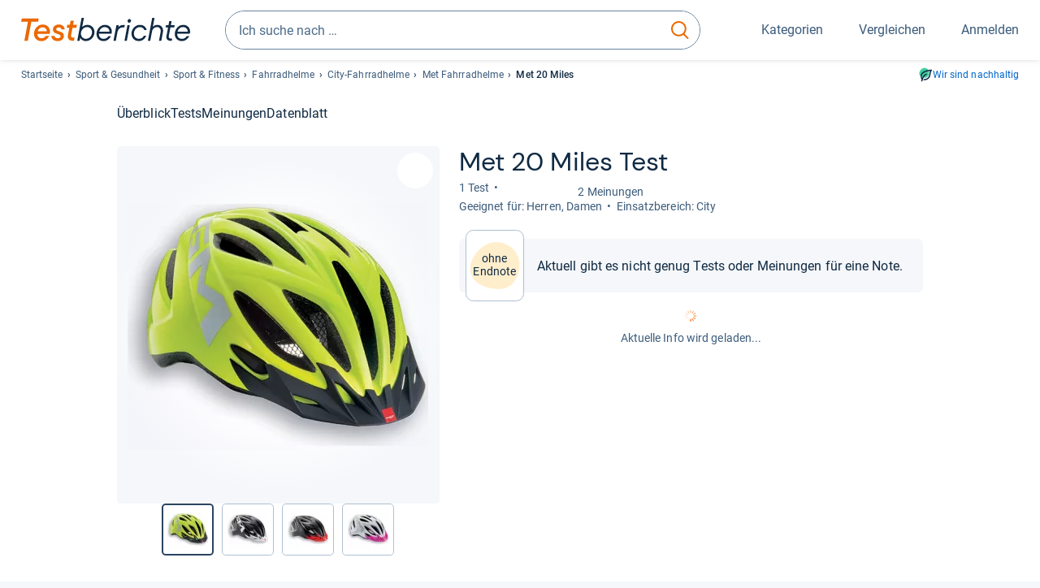

--- FILE ---
content_type: image/svg+xml
request_url: https://www.testberichte.de/img-v5/tb-icon.svg
body_size: 247
content:
<svg xmlns="http://www.w3.org/2000/svg" width="20" height="20" fill="none">
  <path fill="#FD702A" d="M14.547.923C8.349-2.037 3.002 2.69 1.002 7.061.214 8.791-.243 10.76.135 12.64c.448 2.14 1.653 4.061 3.47 5.214 1.817 1.153 3.967 1.703 6.091 1.993 1.377.188 2.803.26 4.154-.113 1.918-.541 3.52-1.961 4.534-3.698 1.013-1.736 1.468-3.76 1.601-5.785.062-.956.184-6.73-5.438-9.327Zm.058 5.63h-3.134L9.727 15.87H8.044l1.744-9.316H6.654l.29-1.59h7.97l-.309 1.59Z"/>
</svg>


--- FILE ---
content_type: image/svg+xml
request_url: https://www.testberichte.de/img-v5/tb-brand-shape-light.svg
body_size: 211
content:
<svg xmlns="http://www.w3.org/2000/svg" fill="none" viewBox="0 0 59 55" xmlns:v="https://vecta.io/nano"><path fill="#fec" d="M3.548 19.419C1.283 24.178-.044 29.587 1.047 34.757c1.293 5.892 4.766 11.168 10.006 14.339s11.443 4.684 17.571 5.482c3.97.514 8.092.714 11.978-.313 5.532-1.487 10.154-5.398 13.078-10.169s4.236-10.339 4.619-15.91c.177-2.626.53-18.506-15.686-25.647C24.738-5.6 9.316 7.396 3.548 19.42z"/></svg>